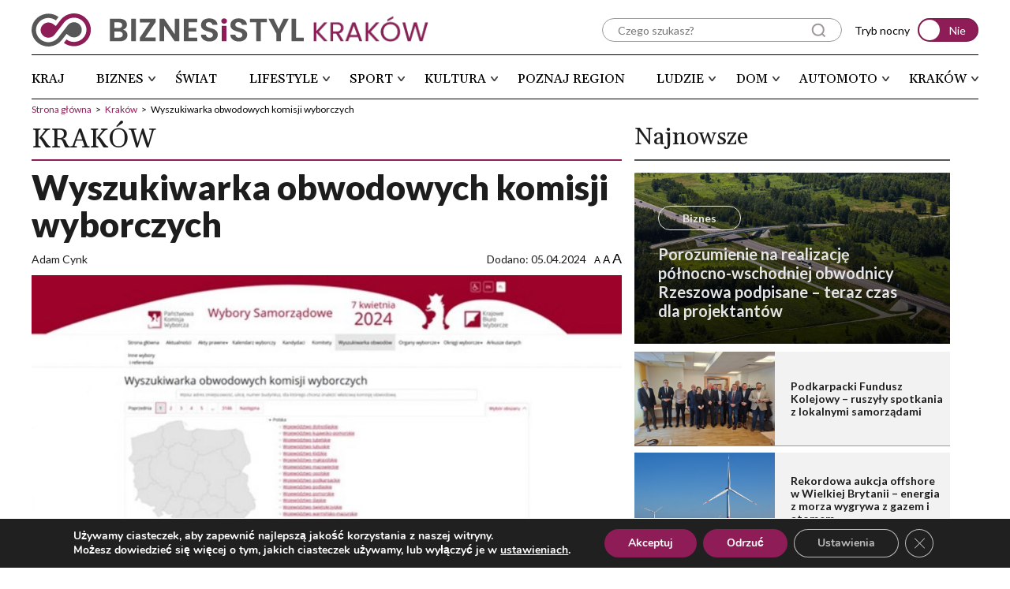

--- FILE ---
content_type: image/svg+xml
request_url: https://biznesistyl.pl/app/uploads/2023/02/partners_pb.svg
body_size: 2665
content:
<?xml version="1.0" encoding="UTF-8"?>
<svg xmlns="http://www.w3.org/2000/svg" xmlns:xlink="http://www.w3.org/1999/xlink" version="1.1" id="Layer_1" x="0px" y="0px" width="173px" height="50px" viewBox="0 0 173 50" xml:space="preserve">
<g>
	<g>
		<g>
			<g>
				<defs>
					<path id="SVGID_1_" d="M16.243,16.861c-4.485,0-8.123,3.641-8.123,8.139c0,4.499,3.638,8.14,8.123,8.14       c4.485,0,8.125-3.641,8.125-8.14C24.368,20.502,20.728,16.861,16.243,16.861z M16.243,27.716c-1.495,0-2.709-1.216-2.709-2.716       s1.214-2.717,2.709-2.717c1.498,0,2.707,1.217,2.707,2.717S17.741,27.716,16.243,27.716z"></path>
				</defs>
				<clipPath id="SVGID_2_">
					<use xlink:href="#SVGID_1_" overflow="visible"></use>
				</clipPath>
				<rect x="1.892" y="11.885" clip-path="url(#SVGID_2_)" fill="#004562" width="26.649" height="23.758"></rect>
				<linearGradient id="SVGID_3_" gradientUnits="userSpaceOnUse" x1="10.1016" y1="20.4287" x2="18.0479" y2="20.4287">
					<stop offset="0" style="stop-color:#231F20"></stop>
					<stop offset="0.8387" style="stop-color:#004562"></stop>
				</linearGradient>
				<rect x="10.102" y="15.857" clip-path="url(#SVGID_2_)" fill="url(#SVGID_3_)" width="7.946" height="9.143"></rect>
			</g>
			<linearGradient id="SVGID_4_" gradientUnits="userSpaceOnUse" x1="10.8271" y1="25" x2="10.8271" y2="6">
				<stop offset="0.1613" style="stop-color:#004562"></stop>
				<stop offset="1" style="stop-color:#231F20"></stop>
			</linearGradient>
			<rect x="8.12" y="6" fill="url(#SVGID_4_)" width="5.414" height="19"></rect>
			<linearGradient id="SVGID_5_" gradientUnits="userSpaceOnUse" x1="0" y1="24.9995" x2="32.4893" y2="24.9995">
				<stop offset="0" style="stop-color:#F48120"></stop>
				<stop offset="0.8387" style="stop-color:#FBAE17"></stop>
			</linearGradient>
			<path fill="url(#SVGID_5_)" d="M16.243,8.714L16.243,8.714v5.424l0,0c5.983,0,10.83,4.868,10.83,10.862     c0,5.996-4.847,10.863-10.83,10.863C10.26,35.863,5.415,30.996,5.415,25V12.865C2.088,15.843,0,20.178,0,25     c0,8.996,7.267,16.285,16.243,16.285c8.975,0,16.246-7.289,16.246-16.285C32.489,16.006,25.218,8.714,16.243,8.714z"></path>
			<linearGradient id="SVGID_6_" gradientUnits="userSpaceOnUse" x1="2.7075" y1="44" x2="2.7075" y2="12.8657">
				<stop offset="0" style="stop-color:#F48120"></stop>
				<stop offset="0.6129" style="stop-color:#FBAE17"></stop>
			</linearGradient>
			<path fill="url(#SVGID_6_)" d="M0,25v19h5.415v-6.881V25V12.865C2.088,15.843,0,20.178,0,25z"></path>
		</g>
		<g>
			<path fill="#004562" d="M48.778,10.811h-7.114v11.99h3.499v-3.264h3.615c1.216,0,2.119-0.287,2.689-0.857     c0.567-0.57,0.853-1.477,0.853-2.688v-1.633c0-1.204-0.286-2.112-0.853-2.687C50.896,11.102,49.994,10.811,48.778,10.811z      M48.817,15.991c0,0.489-0.203,0.685-0.692,0.685h-2.962v-3.002h2.962c0.489,0,0.692,0.205,0.692,0.685V15.991z"></path>
			<path fill="#004562" d="M61.303,10.649h-4.065c-1.212,0-2.119,0.295-2.688,0.866c-0.563,0.559-0.856,1.473-0.856,2.685v5.207     c0,1.222,0.293,2.128,0.856,2.688c0.569,0.575,1.476,0.862,2.688,0.862h4.065c1.215,0,2.118-0.287,2.687-0.862     c0.571-0.563,0.852-1.467,0.852-2.688V14.2c0-1.212-0.281-2.122-0.852-2.685C63.421,10.944,62.519,10.649,61.303,10.649z      M61.344,19.407c0,0.495-0.206,0.688-0.688,0.688h-2.768c-0.492,0-0.686-0.188-0.686-0.688V14.2c0-0.495,0.199-0.685,0.686-0.685     h2.768c0.482,0,0.688,0.189,0.688,0.685V19.407z"></path>
			<path fill="#004562" d="M76.887,18.073c0.316-0.54,0.487-1.29,0.487-2.247v-1.468c0-1.204-0.286-2.112-0.856-2.687     c-0.573-0.57-1.478-0.861-2.688-0.861h-7.122v11.99h3.508v-3.424h1.821l1.862,3.424h3.844l-2.106-3.709     C76.189,18.886,76.604,18.549,76.887,18.073z M73.865,15.826c0,0.504-0.193,0.687-0.682,0.687h-2.966v-2.839h2.966     c0.487,0,0.682,0.205,0.682,0.685V15.826z"></path>
			<path fill="#004562" d="M82.494,10.811l-4.526,11.99h3.795l0.725-2.045h3.661l0.732,2.045h3.798l-4.53-11.99H82.494z      M83.426,18.064l0.897-2.643l0.893,2.643H83.426z"></path>
			<path fill="#004562" d="M101.224,21.764c0.687-0.689,1.04-1.705,1.04-3.012v-3.896c0-1.31-0.354-2.313-1.04-3.006     c-0.684-0.683-1.698-1.039-2.998-1.039h-6.629v11.99h6.629C99.525,22.801,100.54,22.448,101.224,21.764z M95.101,19.932v-6.258     h2.477c0.813,0,1.177,0.369,1.177,1.182v3.896c0,0.818-0.364,1.18-1.177,1.18H95.101z"></path>
			<polygon fill="#004562" points="107.626,16.752 111.069,22.801 114.624,22.801 114.624,10.811 111.114,10.811 111.114,16.859      107.669,10.811 104.12,10.811 104.12,22.801 107.626,22.801    "></polygon>
			<polygon fill="#004562" points="122.761,19.932 121.291,19.932 121.291,13.674 122.761,13.674 122.761,10.811 116.323,10.811      116.323,13.674 117.784,13.674 117.784,19.932 116.323,19.932 116.323,22.801 122.761,22.801    "></polygon>
			<polygon fill="#004562" points="131.9,16.725 135.258,10.811 131.504,10.811 128.963,15.299 127.959,15.299 127.959,10.811      124.453,10.811 124.453,22.801 127.959,22.801 127.959,18.149 128.959,18.149 131.482,22.801 135.234,22.801    "></polygon>
			<path fill="#004562" d="M50.756,33.804c0.225-0.165,0.43-0.388,0.602-0.647c0.319-0.449,0.481-1.045,0.481-1.744     c0-1.068-0.285-1.877-0.836-2.422c-0.557-0.53-1.409-0.805-2.546-0.805h-6.792V40.17h7.278c1.138,0,2-0.282,2.548-0.832     c0.547-0.562,0.829-1.41,0.829-2.56c0-0.468-0.061-0.896-0.174-1.266C51.872,34.709,51.406,34.141,50.756,33.804z M45.163,31.043     h2.478c0.484,0,0.69,0.203,0.69,0.688v0.331c0,0.481-0.206,0.686-0.69,0.686h-2.478V31.043z M48.817,36.62     c0,0.491-0.203,0.683-0.692,0.683h-2.962v-1.701h2.962c0.489,0,0.692,0.206,0.692,0.693V36.62z"></path>
			<path fill="#004562" d="M61.344,36.778c0,0.497-0.206,0.694-0.688,0.694h-2.441c-0.495,0-0.694-0.197-0.694-0.694v-8.593h-3.498     v8.593c0,1.224,0.289,2.13,0.858,2.692c0.564,0.567,1.474,0.859,2.677,0.859h3.745c1.215,0,2.118-0.292,2.687-0.859     c0.571-0.563,0.852-1.469,0.852-2.692v-8.593h-3.498V36.778z"></path>
			<path fill="#004562" d="M73.67,28.186h-6.643V40.17h6.643c1.296,0,2.304-0.354,2.992-1.039c0.684-0.684,1.036-1.7,1.036-3.002     v-3.9c0-1.311-0.352-2.314-1.036-3.01C75.974,28.534,74.966,28.186,73.67,28.186z M74.192,36.129     c0,0.811-0.364,1.174-1.177,1.174h-2.474v-6.26h2.474c0.813,0,1.177,0.369,1.177,1.186V36.129z"></path>
			<path fill="#004562" d="M86.846,28.021h-4.071c-1.215,0-2.118,0.291-2.683,0.866c-0.569,0.564-0.856,1.471-0.856,2.686v5.206     c0,1.224,0.287,2.13,0.856,2.692c0.561,0.567,1.468,0.859,2.683,0.859h4.071c1.206,0,2.113-0.292,2.68-0.859     c0.57-0.563,0.855-1.469,0.855-2.692v-5.206c0-1.215-0.285-2.121-0.855-2.686C88.959,28.312,88.052,28.021,86.846,28.021z      M86.881,36.778c0,0.497-0.207,0.694-0.689,0.694H83.43c-0.492,0-0.692-0.197-0.692-0.694v-5.206c0-0.494,0.2-0.684,0.692-0.684     h2.762c0.482,0,0.689,0.189,0.689,0.684V36.778z"></path>
			<polygon fill="#004562" points="102.732,34.61 101.021,28.186 97.978,28.186 96.26,34.61 94.765,28.186 90.983,28.186      94.241,40.17 97.767,40.17 99.504,33.878 101.224,40.17 104.761,40.17 108.011,28.186 104.228,28.186    "></polygon>
			<polygon fill="#004562" points="112.471,28.186 108.975,28.186 108.975,40.17 118.412,40.17 118.412,37.303 112.471,37.303         "></polygon>
			<path fill="#004562" d="M123.05,28.186l-4.534,11.984h3.799l0.728-2.045h3.658l0.736,2.045h3.79l-4.528-11.984H123.05z      M123.979,35.437l0.894-2.638l0.891,2.638H123.979z"></path>
			<polygon fill="#004562" points="139.138,34.232 135.694,28.186 132.148,28.186 132.148,40.17 135.653,40.17 135.653,34.129      139.099,40.17 142.646,40.17 142.646,28.186 139.138,28.186    "></polygon>
			<polygon fill="#004562" points="152.095,28.186 149.597,33.352 147.09,28.186 143.347,28.186 147.842,36.934 147.842,40.17      151.352,40.17 151.352,36.934 155.841,28.186    "></polygon>
		</g>
	</g>
	<g>
		<path fill="#FBAE17" d="M155.854,38.02l1.31,1.314l-1.31,1.3l-1.308-1.3L155.854,38.02z"></path>
		<path fill="#FBAE17" d="M165.048,40.125c-1.583,0.168-3.008,0.252-4.3,0.252c-0.551,0-0.996-0.174-1.333-0.504    c-0.334-0.34-0.496-0.785-0.496-1.336v-2.951c0-0.611,0.168-1.094,0.52-1.432c0.347-0.353,0.827-0.523,1.442-0.523h2.445    c0.609,0,1.096,0.171,1.442,0.523c0.348,0.338,0.52,0.82,0.52,1.432v2.277h-4.224v0.484c0,0.123,0.039,0.223,0.119,0.307    c0.082,0.088,0.187,0.122,0.306,0.122c0.811,0,1.995-0.062,3.559-0.181V40.125z M161.55,35.156c-0.321,0-0.485,0.172-0.485,0.494    v0.677h2.078V35.65c0-0.322-0.166-0.494-0.487-0.494H161.55z"></path>
		<path fill="#FBAE17" d="M169.393,38.596c0.43,0,0.922-0.08,1.469-0.248v-4.602H173v6.505h-1.894l-0.124-0.61    c-0.383,0.249-0.775,0.439-1.18,0.55c-0.404,0.128-0.747,0.187-1.028,0.187h-0.549c-0.552,0-0.997-0.174-1.333-0.504    c-0.34-0.34-0.506-0.785-0.506-1.336v-4.791h2.149v4.42c0,0.123,0.041,0.223,0.119,0.305c0.078,0.083,0.182,0.125,0.299,0.125    H169.393z"></path>
	</g>
</g>
</svg>
